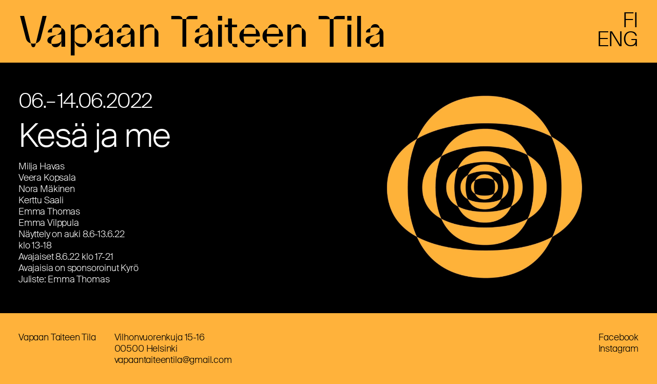

--- FILE ---
content_type: text/html; charset=UTF-8
request_url: https://vapaantaiteentila.fi/events/kesafestivaali/
body_size: 9420
content:
<!DOCTYPE html>
<html lang="fi" style="background-color: #ffb23b;">
<head>
  <meta charset="UTF-8" />
  <meta name="viewport" content="width=device-width" />
  <link rel="stylesheet" type="text/css" href="https://vapaantaiteentila.fi/wp/wp-content/themes/vtt-2020/style.css?v=1" />
  <link rel="stylesheet" type="text/css" href="https://vapaantaiteentila.fi/wp/wp-content/themes/vtt-2020/css/f.css" />
  <link rel="stylesheet/less" type="text/css" href="https://vapaantaiteentila.fi/wp/wp-content/themes/vtt-2020/css/style.less" />
  <script type="text/javascript" src="https://vapaantaiteentila.fi/wp/wp-content/themes/vtt-2020/js/less.min.js"></script>
  <link rel="shortcut icon" type="image/ico" href="https://vapaantaiteentila.fi/wp/wp-content/themes/vtt-2020/img/favicon.png" />
    <script>var siteurl='https://vapaantaiteentila.fi';</script>
  <meta name='robots' content='index, follow, max-image-preview:large, max-snippet:-1, max-video-preview:-1' />
	<style>img:is([sizes="auto" i], [sizes^="auto," i]) { contain-intrinsic-size: 3000px 1500px }</style>
	
	<!-- This site is optimized with the Yoast SEO plugin v24.3 - https://yoast.com/wordpress/plugins/seo/ -->
	<title>Kesä ja me - Vapaan Taiteen Tila</title>
	<link rel="canonical" href="https://vapaantaiteentila.fi/events/kesafestivaali/" />
	<meta property="og:locale" content="fi_FI" />
	<meta property="og:type" content="article" />
	<meta property="og:title" content="Kesä ja me - Vapaan Taiteen Tila" />
	<meta property="og:description" content="Milja Havas Veera Kopsala Nora Mäkinen Kerttu Saali Emma Thomas Emma Vilppula Näyttely on auki 8.6-13.6.22 klo 13-18 Avajaiset 8.6.22 klo 17-21 Avajaisia on sponsoroinut Kyrö Juliste: Emma Thomas" />
	<meta property="og:url" content="https://vapaantaiteentila.fi/events/kesafestivaali/" />
	<meta property="og:site_name" content="Vapaan Taiteen Tila" />
	<meta property="article:modified_time" content="2022-06-03T11:00:49+00:00" />
	<meta property="og:image" content="https://vapaantaiteentila.fi/wp/images/2022/03/kesä_me.jpg" />
	<meta property="og:image:width" content="1640" />
	<meta property="og:image:height" content="2360" />
	<meta property="og:image:type" content="image/jpeg" />
	<meta name="twitter:card" content="summary_large_image" />
	<script type="application/ld+json" class="yoast-schema-graph">{"@context":"https://schema.org","@graph":[{"@type":"WebPage","@id":"https://vapaantaiteentila.fi/events/kesafestivaali/","url":"https://vapaantaiteentila.fi/events/kesafestivaali/","name":"Kesä ja me - Vapaan Taiteen Tila","isPartOf":{"@id":"https://vapaantaiteentila.fi/#website"},"datePublished":"2022-03-09T21:38:55+00:00","dateModified":"2022-06-03T11:00:49+00:00","breadcrumb":{"@id":"https://vapaantaiteentila.fi/events/kesafestivaali/#breadcrumb"},"inLanguage":"fi","potentialAction":[{"@type":"ReadAction","target":["https://vapaantaiteentila.fi/events/kesafestivaali/"]}]},{"@type":"BreadcrumbList","@id":"https://vapaantaiteentila.fi/events/kesafestivaali/#breadcrumb","itemListElement":[{"@type":"ListItem","position":1,"name":"Home","item":"https://vapaantaiteentila.fi/"},{"@type":"ListItem","position":2,"name":"Tapahtumat","item":"https://vapaantaiteentila.fi/events/"},{"@type":"ListItem","position":3,"name":"Kesä ja me"}]},{"@type":"WebSite","@id":"https://vapaantaiteentila.fi/#website","url":"https://vapaantaiteentila.fi/","name":"Vapaan Taiteen Tila","description":"Vapaan Taiteen Tila on areena, jossa Taideyliopiston opiskelijat voivat järjestää omia näyttelyitä, esityksiä ja muita tapahtumia. Tila sijaitsee Katri Valan Puiston väestönsuojassa, Helsingin Sörnäisissä, osoitetta Vilhonvuorenkuja 16 vastapäätä.","potentialAction":[{"@type":"SearchAction","target":{"@type":"EntryPoint","urlTemplate":"https://vapaantaiteentila.fi/?s={search_term_string}"},"query-input":{"@type":"PropertyValueSpecification","valueRequired":true,"valueName":"search_term_string"}}],"inLanguage":"fi"}]}</script>
	<!-- / Yoast SEO plugin. -->


<link rel="alternate" type="application/rss+xml" title="Vapaan Taiteen Tila &raquo; syöte" href="https://vapaantaiteentila.fi/feed/" />
  <meta property="og:title" content="Vapaan Taiteen Tila - Kesä ja me"/>
  <meta property="og:description" content=""/>
  <meta name="description" content="">
  <meta property="og:type" content="website"/>
  <meta property="og:url" content="https://vapaantaiteentila.fi/events/kesafestivaali/"/>
  <meta property="og:site_name" content="Vapaan Taiteen Tila"/>
  <meta property="og:image" content="https://vapaantaiteentila.fi/wp/wp-content/themes/vtt-2020/img/vtt-og.jpg"/>
  		<!-- This site uses the Google Analytics by MonsterInsights plugin v9.11.1 - Using Analytics tracking - https://www.monsterinsights.com/ -->
							<script src="//www.googletagmanager.com/gtag/js?id=G-XWJ5G60TTK"  data-cfasync="false" data-wpfc-render="false" type="text/javascript" async></script>
			<script data-cfasync="false" data-wpfc-render="false" type="text/javascript">
				var mi_version = '9.11.1';
				var mi_track_user = true;
				var mi_no_track_reason = '';
								var MonsterInsightsDefaultLocations = {"page_location":"https:\/\/vapaantaiteentila.fi\/events\/kesafestivaali\/"};
								if ( typeof MonsterInsightsPrivacyGuardFilter === 'function' ) {
					var MonsterInsightsLocations = (typeof MonsterInsightsExcludeQuery === 'object') ? MonsterInsightsPrivacyGuardFilter( MonsterInsightsExcludeQuery ) : MonsterInsightsPrivacyGuardFilter( MonsterInsightsDefaultLocations );
				} else {
					var MonsterInsightsLocations = (typeof MonsterInsightsExcludeQuery === 'object') ? MonsterInsightsExcludeQuery : MonsterInsightsDefaultLocations;
				}

								var disableStrs = [
										'ga-disable-G-XWJ5G60TTK',
									];

				/* Function to detect opted out users */
				function __gtagTrackerIsOptedOut() {
					for (var index = 0; index < disableStrs.length; index++) {
						if (document.cookie.indexOf(disableStrs[index] + '=true') > -1) {
							return true;
						}
					}

					return false;
				}

				/* Disable tracking if the opt-out cookie exists. */
				if (__gtagTrackerIsOptedOut()) {
					for (var index = 0; index < disableStrs.length; index++) {
						window[disableStrs[index]] = true;
					}
				}

				/* Opt-out function */
				function __gtagTrackerOptout() {
					for (var index = 0; index < disableStrs.length; index++) {
						document.cookie = disableStrs[index] + '=true; expires=Thu, 31 Dec 2099 23:59:59 UTC; path=/';
						window[disableStrs[index]] = true;
					}
				}

				if ('undefined' === typeof gaOptout) {
					function gaOptout() {
						__gtagTrackerOptout();
					}
				}
								window.dataLayer = window.dataLayer || [];

				window.MonsterInsightsDualTracker = {
					helpers: {},
					trackers: {},
				};
				if (mi_track_user) {
					function __gtagDataLayer() {
						dataLayer.push(arguments);
					}

					function __gtagTracker(type, name, parameters) {
						if (!parameters) {
							parameters = {};
						}

						if (parameters.send_to) {
							__gtagDataLayer.apply(null, arguments);
							return;
						}

						if (type === 'event') {
														parameters.send_to = monsterinsights_frontend.v4_id;
							var hookName = name;
							if (typeof parameters['event_category'] !== 'undefined') {
								hookName = parameters['event_category'] + ':' + name;
							}

							if (typeof MonsterInsightsDualTracker.trackers[hookName] !== 'undefined') {
								MonsterInsightsDualTracker.trackers[hookName](parameters);
							} else {
								__gtagDataLayer('event', name, parameters);
							}
							
						} else {
							__gtagDataLayer.apply(null, arguments);
						}
					}

					__gtagTracker('js', new Date());
					__gtagTracker('set', {
						'developer_id.dZGIzZG': true,
											});
					if ( MonsterInsightsLocations.page_location ) {
						__gtagTracker('set', MonsterInsightsLocations);
					}
										__gtagTracker('config', 'G-XWJ5G60TTK', {"forceSSL":"true","link_attribution":"true"} );
										window.gtag = __gtagTracker;										(function () {
						/* https://developers.google.com/analytics/devguides/collection/analyticsjs/ */
						/* ga and __gaTracker compatibility shim. */
						var noopfn = function () {
							return null;
						};
						var newtracker = function () {
							return new Tracker();
						};
						var Tracker = function () {
							return null;
						};
						var p = Tracker.prototype;
						p.get = noopfn;
						p.set = noopfn;
						p.send = function () {
							var args = Array.prototype.slice.call(arguments);
							args.unshift('send');
							__gaTracker.apply(null, args);
						};
						var __gaTracker = function () {
							var len = arguments.length;
							if (len === 0) {
								return;
							}
							var f = arguments[len - 1];
							if (typeof f !== 'object' || f === null || typeof f.hitCallback !== 'function') {
								if ('send' === arguments[0]) {
									var hitConverted, hitObject = false, action;
									if ('event' === arguments[1]) {
										if ('undefined' !== typeof arguments[3]) {
											hitObject = {
												'eventAction': arguments[3],
												'eventCategory': arguments[2],
												'eventLabel': arguments[4],
												'value': arguments[5] ? arguments[5] : 1,
											}
										}
									}
									if ('pageview' === arguments[1]) {
										if ('undefined' !== typeof arguments[2]) {
											hitObject = {
												'eventAction': 'page_view',
												'page_path': arguments[2],
											}
										}
									}
									if (typeof arguments[2] === 'object') {
										hitObject = arguments[2];
									}
									if (typeof arguments[5] === 'object') {
										Object.assign(hitObject, arguments[5]);
									}
									if ('undefined' !== typeof arguments[1].hitType) {
										hitObject = arguments[1];
										if ('pageview' === hitObject.hitType) {
											hitObject.eventAction = 'page_view';
										}
									}
									if (hitObject) {
										action = 'timing' === arguments[1].hitType ? 'timing_complete' : hitObject.eventAction;
										hitConverted = mapArgs(hitObject);
										__gtagTracker('event', action, hitConverted);
									}
								}
								return;
							}

							function mapArgs(args) {
								var arg, hit = {};
								var gaMap = {
									'eventCategory': 'event_category',
									'eventAction': 'event_action',
									'eventLabel': 'event_label',
									'eventValue': 'event_value',
									'nonInteraction': 'non_interaction',
									'timingCategory': 'event_category',
									'timingVar': 'name',
									'timingValue': 'value',
									'timingLabel': 'event_label',
									'page': 'page_path',
									'location': 'page_location',
									'title': 'page_title',
									'referrer' : 'page_referrer',
								};
								for (arg in args) {
																		if (!(!args.hasOwnProperty(arg) || !gaMap.hasOwnProperty(arg))) {
										hit[gaMap[arg]] = args[arg];
									} else {
										hit[arg] = args[arg];
									}
								}
								return hit;
							}

							try {
								f.hitCallback();
							} catch (ex) {
							}
						};
						__gaTracker.create = newtracker;
						__gaTracker.getByName = newtracker;
						__gaTracker.getAll = function () {
							return [];
						};
						__gaTracker.remove = noopfn;
						__gaTracker.loaded = true;
						window['__gaTracker'] = __gaTracker;
					})();
									} else {
										console.log("");
					(function () {
						function __gtagTracker() {
							return null;
						}

						window['__gtagTracker'] = __gtagTracker;
						window['gtag'] = __gtagTracker;
					})();
									}
			</script>
							<!-- / Google Analytics by MonsterInsights -->
		<script type="text/javascript">
/* <![CDATA[ */
window._wpemojiSettings = {"baseUrl":"https:\/\/s.w.org\/images\/core\/emoji\/15.0.3\/72x72\/","ext":".png","svgUrl":"https:\/\/s.w.org\/images\/core\/emoji\/15.0.3\/svg\/","svgExt":".svg","source":{"concatemoji":"https:\/\/vapaantaiteentila.fi\/wp\/wp-includes\/js\/wp-emoji-release.min.js?ver=6.7.4"}};
/*! This file is auto-generated */
!function(i,n){var o,s,e;function c(e){try{var t={supportTests:e,timestamp:(new Date).valueOf()};sessionStorage.setItem(o,JSON.stringify(t))}catch(e){}}function p(e,t,n){e.clearRect(0,0,e.canvas.width,e.canvas.height),e.fillText(t,0,0);var t=new Uint32Array(e.getImageData(0,0,e.canvas.width,e.canvas.height).data),r=(e.clearRect(0,0,e.canvas.width,e.canvas.height),e.fillText(n,0,0),new Uint32Array(e.getImageData(0,0,e.canvas.width,e.canvas.height).data));return t.every(function(e,t){return e===r[t]})}function u(e,t,n){switch(t){case"flag":return n(e,"\ud83c\udff3\ufe0f\u200d\u26a7\ufe0f","\ud83c\udff3\ufe0f\u200b\u26a7\ufe0f")?!1:!n(e,"\ud83c\uddfa\ud83c\uddf3","\ud83c\uddfa\u200b\ud83c\uddf3")&&!n(e,"\ud83c\udff4\udb40\udc67\udb40\udc62\udb40\udc65\udb40\udc6e\udb40\udc67\udb40\udc7f","\ud83c\udff4\u200b\udb40\udc67\u200b\udb40\udc62\u200b\udb40\udc65\u200b\udb40\udc6e\u200b\udb40\udc67\u200b\udb40\udc7f");case"emoji":return!n(e,"\ud83d\udc26\u200d\u2b1b","\ud83d\udc26\u200b\u2b1b")}return!1}function f(e,t,n){var r="undefined"!=typeof WorkerGlobalScope&&self instanceof WorkerGlobalScope?new OffscreenCanvas(300,150):i.createElement("canvas"),a=r.getContext("2d",{willReadFrequently:!0}),o=(a.textBaseline="top",a.font="600 32px Arial",{});return e.forEach(function(e){o[e]=t(a,e,n)}),o}function t(e){var t=i.createElement("script");t.src=e,t.defer=!0,i.head.appendChild(t)}"undefined"!=typeof Promise&&(o="wpEmojiSettingsSupports",s=["flag","emoji"],n.supports={everything:!0,everythingExceptFlag:!0},e=new Promise(function(e){i.addEventListener("DOMContentLoaded",e,{once:!0})}),new Promise(function(t){var n=function(){try{var e=JSON.parse(sessionStorage.getItem(o));if("object"==typeof e&&"number"==typeof e.timestamp&&(new Date).valueOf()<e.timestamp+604800&&"object"==typeof e.supportTests)return e.supportTests}catch(e){}return null}();if(!n){if("undefined"!=typeof Worker&&"undefined"!=typeof OffscreenCanvas&&"undefined"!=typeof URL&&URL.createObjectURL&&"undefined"!=typeof Blob)try{var e="postMessage("+f.toString()+"("+[JSON.stringify(s),u.toString(),p.toString()].join(",")+"));",r=new Blob([e],{type:"text/javascript"}),a=new Worker(URL.createObjectURL(r),{name:"wpTestEmojiSupports"});return void(a.onmessage=function(e){c(n=e.data),a.terminate(),t(n)})}catch(e){}c(n=f(s,u,p))}t(n)}).then(function(e){for(var t in e)n.supports[t]=e[t],n.supports.everything=n.supports.everything&&n.supports[t],"flag"!==t&&(n.supports.everythingExceptFlag=n.supports.everythingExceptFlag&&n.supports[t]);n.supports.everythingExceptFlag=n.supports.everythingExceptFlag&&!n.supports.flag,n.DOMReady=!1,n.readyCallback=function(){n.DOMReady=!0}}).then(function(){return e}).then(function(){var e;n.supports.everything||(n.readyCallback(),(e=n.source||{}).concatemoji?t(e.concatemoji):e.wpemoji&&e.twemoji&&(t(e.twemoji),t(e.wpemoji)))}))}((window,document),window._wpemojiSettings);
/* ]]> */
</script>
<style id='wp-emoji-styles-inline-css' type='text/css'>

	img.wp-smiley, img.emoji {
		display: inline !important;
		border: none !important;
		box-shadow: none !important;
		height: 1em !important;
		width: 1em !important;
		margin: 0 0.07em !important;
		vertical-align: -0.1em !important;
		background: none !important;
		padding: 0 !important;
	}
</style>
<link rel='stylesheet' id='wp-block-library-css' href='https://vapaantaiteentila.fi/wp/wp-includes/css/dist/block-library/style.min.css?ver=6.7.4' type='text/css' media='all' />
<style id='classic-theme-styles-inline-css' type='text/css'>
/*! This file is auto-generated */
.wp-block-button__link{color:#fff;background-color:#32373c;border-radius:9999px;box-shadow:none;text-decoration:none;padding:calc(.667em + 2px) calc(1.333em + 2px);font-size:1.125em}.wp-block-file__button{background:#32373c;color:#fff;text-decoration:none}
</style>
<style id='global-styles-inline-css' type='text/css'>
:root{--wp--preset--aspect-ratio--square: 1;--wp--preset--aspect-ratio--4-3: 4/3;--wp--preset--aspect-ratio--3-4: 3/4;--wp--preset--aspect-ratio--3-2: 3/2;--wp--preset--aspect-ratio--2-3: 2/3;--wp--preset--aspect-ratio--16-9: 16/9;--wp--preset--aspect-ratio--9-16: 9/16;--wp--preset--color--black: #000000;--wp--preset--color--cyan-bluish-gray: #abb8c3;--wp--preset--color--white: #ffffff;--wp--preset--color--pale-pink: #f78da7;--wp--preset--color--vivid-red: #cf2e2e;--wp--preset--color--luminous-vivid-orange: #ff6900;--wp--preset--color--luminous-vivid-amber: #fcb900;--wp--preset--color--light-green-cyan: #7bdcb5;--wp--preset--color--vivid-green-cyan: #00d084;--wp--preset--color--pale-cyan-blue: #8ed1fc;--wp--preset--color--vivid-cyan-blue: #0693e3;--wp--preset--color--vivid-purple: #9b51e0;--wp--preset--gradient--vivid-cyan-blue-to-vivid-purple: linear-gradient(135deg,rgba(6,147,227,1) 0%,rgb(155,81,224) 100%);--wp--preset--gradient--light-green-cyan-to-vivid-green-cyan: linear-gradient(135deg,rgb(122,220,180) 0%,rgb(0,208,130) 100%);--wp--preset--gradient--luminous-vivid-amber-to-luminous-vivid-orange: linear-gradient(135deg,rgba(252,185,0,1) 0%,rgba(255,105,0,1) 100%);--wp--preset--gradient--luminous-vivid-orange-to-vivid-red: linear-gradient(135deg,rgba(255,105,0,1) 0%,rgb(207,46,46) 100%);--wp--preset--gradient--very-light-gray-to-cyan-bluish-gray: linear-gradient(135deg,rgb(238,238,238) 0%,rgb(169,184,195) 100%);--wp--preset--gradient--cool-to-warm-spectrum: linear-gradient(135deg,rgb(74,234,220) 0%,rgb(151,120,209) 20%,rgb(207,42,186) 40%,rgb(238,44,130) 60%,rgb(251,105,98) 80%,rgb(254,248,76) 100%);--wp--preset--gradient--blush-light-purple: linear-gradient(135deg,rgb(255,206,236) 0%,rgb(152,150,240) 100%);--wp--preset--gradient--blush-bordeaux: linear-gradient(135deg,rgb(254,205,165) 0%,rgb(254,45,45) 50%,rgb(107,0,62) 100%);--wp--preset--gradient--luminous-dusk: linear-gradient(135deg,rgb(255,203,112) 0%,rgb(199,81,192) 50%,rgb(65,88,208) 100%);--wp--preset--gradient--pale-ocean: linear-gradient(135deg,rgb(255,245,203) 0%,rgb(182,227,212) 50%,rgb(51,167,181) 100%);--wp--preset--gradient--electric-grass: linear-gradient(135deg,rgb(202,248,128) 0%,rgb(113,206,126) 100%);--wp--preset--gradient--midnight: linear-gradient(135deg,rgb(2,3,129) 0%,rgb(40,116,252) 100%);--wp--preset--font-size--small: 13px;--wp--preset--font-size--medium: 20px;--wp--preset--font-size--large: 36px;--wp--preset--font-size--x-large: 42px;--wp--preset--spacing--20: 0.44rem;--wp--preset--spacing--30: 0.67rem;--wp--preset--spacing--40: 1rem;--wp--preset--spacing--50: 1.5rem;--wp--preset--spacing--60: 2.25rem;--wp--preset--spacing--70: 3.38rem;--wp--preset--spacing--80: 5.06rem;--wp--preset--shadow--natural: 6px 6px 9px rgba(0, 0, 0, 0.2);--wp--preset--shadow--deep: 12px 12px 50px rgba(0, 0, 0, 0.4);--wp--preset--shadow--sharp: 6px 6px 0px rgba(0, 0, 0, 0.2);--wp--preset--shadow--outlined: 6px 6px 0px -3px rgba(255, 255, 255, 1), 6px 6px rgba(0, 0, 0, 1);--wp--preset--shadow--crisp: 6px 6px 0px rgba(0, 0, 0, 1);}:where(.is-layout-flex){gap: 0.5em;}:where(.is-layout-grid){gap: 0.5em;}body .is-layout-flex{display: flex;}.is-layout-flex{flex-wrap: wrap;align-items: center;}.is-layout-flex > :is(*, div){margin: 0;}body .is-layout-grid{display: grid;}.is-layout-grid > :is(*, div){margin: 0;}:where(.wp-block-columns.is-layout-flex){gap: 2em;}:where(.wp-block-columns.is-layout-grid){gap: 2em;}:where(.wp-block-post-template.is-layout-flex){gap: 1.25em;}:where(.wp-block-post-template.is-layout-grid){gap: 1.25em;}.has-black-color{color: var(--wp--preset--color--black) !important;}.has-cyan-bluish-gray-color{color: var(--wp--preset--color--cyan-bluish-gray) !important;}.has-white-color{color: var(--wp--preset--color--white) !important;}.has-pale-pink-color{color: var(--wp--preset--color--pale-pink) !important;}.has-vivid-red-color{color: var(--wp--preset--color--vivid-red) !important;}.has-luminous-vivid-orange-color{color: var(--wp--preset--color--luminous-vivid-orange) !important;}.has-luminous-vivid-amber-color{color: var(--wp--preset--color--luminous-vivid-amber) !important;}.has-light-green-cyan-color{color: var(--wp--preset--color--light-green-cyan) !important;}.has-vivid-green-cyan-color{color: var(--wp--preset--color--vivid-green-cyan) !important;}.has-pale-cyan-blue-color{color: var(--wp--preset--color--pale-cyan-blue) !important;}.has-vivid-cyan-blue-color{color: var(--wp--preset--color--vivid-cyan-blue) !important;}.has-vivid-purple-color{color: var(--wp--preset--color--vivid-purple) !important;}.has-black-background-color{background-color: var(--wp--preset--color--black) !important;}.has-cyan-bluish-gray-background-color{background-color: var(--wp--preset--color--cyan-bluish-gray) !important;}.has-white-background-color{background-color: var(--wp--preset--color--white) !important;}.has-pale-pink-background-color{background-color: var(--wp--preset--color--pale-pink) !important;}.has-vivid-red-background-color{background-color: var(--wp--preset--color--vivid-red) !important;}.has-luminous-vivid-orange-background-color{background-color: var(--wp--preset--color--luminous-vivid-orange) !important;}.has-luminous-vivid-amber-background-color{background-color: var(--wp--preset--color--luminous-vivid-amber) !important;}.has-light-green-cyan-background-color{background-color: var(--wp--preset--color--light-green-cyan) !important;}.has-vivid-green-cyan-background-color{background-color: var(--wp--preset--color--vivid-green-cyan) !important;}.has-pale-cyan-blue-background-color{background-color: var(--wp--preset--color--pale-cyan-blue) !important;}.has-vivid-cyan-blue-background-color{background-color: var(--wp--preset--color--vivid-cyan-blue) !important;}.has-vivid-purple-background-color{background-color: var(--wp--preset--color--vivid-purple) !important;}.has-black-border-color{border-color: var(--wp--preset--color--black) !important;}.has-cyan-bluish-gray-border-color{border-color: var(--wp--preset--color--cyan-bluish-gray) !important;}.has-white-border-color{border-color: var(--wp--preset--color--white) !important;}.has-pale-pink-border-color{border-color: var(--wp--preset--color--pale-pink) !important;}.has-vivid-red-border-color{border-color: var(--wp--preset--color--vivid-red) !important;}.has-luminous-vivid-orange-border-color{border-color: var(--wp--preset--color--luminous-vivid-orange) !important;}.has-luminous-vivid-amber-border-color{border-color: var(--wp--preset--color--luminous-vivid-amber) !important;}.has-light-green-cyan-border-color{border-color: var(--wp--preset--color--light-green-cyan) !important;}.has-vivid-green-cyan-border-color{border-color: var(--wp--preset--color--vivid-green-cyan) !important;}.has-pale-cyan-blue-border-color{border-color: var(--wp--preset--color--pale-cyan-blue) !important;}.has-vivid-cyan-blue-border-color{border-color: var(--wp--preset--color--vivid-cyan-blue) !important;}.has-vivid-purple-border-color{border-color: var(--wp--preset--color--vivid-purple) !important;}.has-vivid-cyan-blue-to-vivid-purple-gradient-background{background: var(--wp--preset--gradient--vivid-cyan-blue-to-vivid-purple) !important;}.has-light-green-cyan-to-vivid-green-cyan-gradient-background{background: var(--wp--preset--gradient--light-green-cyan-to-vivid-green-cyan) !important;}.has-luminous-vivid-amber-to-luminous-vivid-orange-gradient-background{background: var(--wp--preset--gradient--luminous-vivid-amber-to-luminous-vivid-orange) !important;}.has-luminous-vivid-orange-to-vivid-red-gradient-background{background: var(--wp--preset--gradient--luminous-vivid-orange-to-vivid-red) !important;}.has-very-light-gray-to-cyan-bluish-gray-gradient-background{background: var(--wp--preset--gradient--very-light-gray-to-cyan-bluish-gray) !important;}.has-cool-to-warm-spectrum-gradient-background{background: var(--wp--preset--gradient--cool-to-warm-spectrum) !important;}.has-blush-light-purple-gradient-background{background: var(--wp--preset--gradient--blush-light-purple) !important;}.has-blush-bordeaux-gradient-background{background: var(--wp--preset--gradient--blush-bordeaux) !important;}.has-luminous-dusk-gradient-background{background: var(--wp--preset--gradient--luminous-dusk) !important;}.has-pale-ocean-gradient-background{background: var(--wp--preset--gradient--pale-ocean) !important;}.has-electric-grass-gradient-background{background: var(--wp--preset--gradient--electric-grass) !important;}.has-midnight-gradient-background{background: var(--wp--preset--gradient--midnight) !important;}.has-small-font-size{font-size: var(--wp--preset--font-size--small) !important;}.has-medium-font-size{font-size: var(--wp--preset--font-size--medium) !important;}.has-large-font-size{font-size: var(--wp--preset--font-size--large) !important;}.has-x-large-font-size{font-size: var(--wp--preset--font-size--x-large) !important;}
:where(.wp-block-post-template.is-layout-flex){gap: 1.25em;}:where(.wp-block-post-template.is-layout-grid){gap: 1.25em;}
:where(.wp-block-columns.is-layout-flex){gap: 2em;}:where(.wp-block-columns.is-layout-grid){gap: 2em;}
:root :where(.wp-block-pullquote){font-size: 1.5em;line-height: 1.6;}
</style>
<link rel='stylesheet' id='events-manager-css' href='https://vapaantaiteentila.fi/wp/wp-content/plugins/events-manager/includes/css/events-manager.min.css?ver=6.6.3' type='text/css' media='all' />
<script type="text/javascript" src="https://vapaantaiteentila.fi/wp/wp-content/plugins/google-analytics-for-wordpress/assets/js/frontend-gtag.min.js?ver=9.11.1" id="monsterinsights-frontend-script-js" async="async" data-wp-strategy="async"></script>
<script data-cfasync="false" data-wpfc-render="false" type="text/javascript" id='monsterinsights-frontend-script-js-extra'>/* <![CDATA[ */
var monsterinsights_frontend = {"js_events_tracking":"true","download_extensions":"doc,pdf,ppt,zip,xls,docx,pptx,xlsx","inbound_paths":"[{\"path\":\"\\\/go\\\/\",\"label\":\"affiliate\"},{\"path\":\"\\\/recommend\\\/\",\"label\":\"affiliate\"}]","home_url":"https:\/\/vapaantaiteentila.fi","hash_tracking":"false","v4_id":"G-XWJ5G60TTK"};/* ]]> */
</script>
<link rel="https://api.w.org/" href="https://vapaantaiteentila.fi/wp-json/" /><link rel="EditURI" type="application/rsd+xml" title="RSD" href="https://vapaantaiteentila.fi/wp/xmlrpc.php?rsd" />
<meta name="generator" content="WordPress 6.7.4" />
<link rel='shortlink' href='https://vapaantaiteentila.fi/?p=2950' />
<link rel="alternate" title="oEmbed (JSON)" type="application/json+oembed" href="https://vapaantaiteentila.fi/wp-json/oembed/1.0/embed?url=https%3A%2F%2Fvapaantaiteentila.fi%2Fevents%2Fkesafestivaali%2F" />
<link rel="alternate" title="oEmbed (XML)" type="text/xml+oembed" href="https://vapaantaiteentila.fi/wp-json/oembed/1.0/embed?url=https%3A%2F%2Fvapaantaiteentila.fi%2Fevents%2Fkesafestivaali%2F&#038;format=xml" />
<style type="text/css">
.qtranxs_flag_fi {background-image: url(https://vapaantaiteentila.fi/wp/wp-content/plugins/qtranslate-xt-master/flags/fi.png); background-repeat: no-repeat;}
.qtranxs_flag_en {background-image: url(https://vapaantaiteentila.fi/wp/wp-content/plugins/qtranslate-xt-master/flags/gb.png); background-repeat: no-repeat;}
</style>
<link hreflang="fi" href="https://vapaantaiteentila.fi/fi/events/kesafestivaali/" rel="alternate" />
<link hreflang="en" href="https://vapaantaiteentila.fi/en/events/kesafestivaali/" rel="alternate" />
<link hreflang="x-default" href="https://vapaantaiteentila.fi/events/kesafestivaali/" rel="alternate" />
<meta name="generator" content="qTranslate-XT 3.8.1" />
</head>
<body class="single event kesafestivaali">


  <header class="the-header" role="banner">
  <a id="logo" class="logo" href="https://vapaantaiteentila.fi/" title="Vapaan Taiteen Tila" rel="home">
    <h1>Vapaan Taiteen Tila</h1>
  </a>
  <div id="site-description" class="hide">Vapaan Taiteen Tila on areena, jossa Taideyliopiston opiskelijat voivat järjestää omia näyttelyitä, esityksiä ja muita tapahtumia. Tila sijaitsee Katri Valan Puiston väestönsuojassa, Helsingin Sörnäisissä, osoitetta Vilhonvuorenkuja 16 vastapäätä.</div>
  <nav id="menu" role="navigation">
    <ul class="menu">
    
<li>
  <a class="" href="https://vapaantaiteentila.fi/"><span>Etusivu</span></a>
    <ul class="sub-menu">
          
<li>
  <a class="active" href="https://vapaantaiteentila.fi/tulossa/"><span>Tulossa</span></a>
  </li>
          
<li>
  <a class="active" href="https://vapaantaiteentila.fi/kalenteri/"><span>Kalenteri</span></a>
  </li>
          
<li>
  <a class="active" href="https://vapaantaiteentila.fi/info/"><span>Info</span></a>
    <ul class="sub-menu">
          
<li>
  <a class="active" href="https://vapaantaiteentila.fi/front/info/yleinen-info/"><span>Yleinen info</span></a>
  </li>
          
<li>
  <a class="active" href="https://vapaantaiteentila.fi/front/info/tilan-tiedot/"><span>Tilan tiedot</span></a>
  </li>
          
<li>
  <a class="active" href="https://vapaantaiteentila.fi/front/info/kayttoehdot/"><span>Käyttöehdot</span></a>
  </li>
      </ul>
</li>
          
<li>
  <a class="active" href="https://vapaantaiteentila.fi/arkisto/"><span>Arkisto</span></a>
  </li>
      </ul>
</li>

<li>
  <a class="" href="https://vapaantaiteentila.fi/events/"><span>Events</span></a>
    <ul class="sub-menu">
          
<li>
  <a class="active" href="https://vapaantaiteentila.fi/events/locations/"><span>Locations</span></a>
  </li>
          
<li>
  <a class="active" href="https://vapaantaiteentila.fi/events/categories/"><span>Categories</span></a>
  </li>
          
<li>
  <a class="active" href="https://vapaantaiteentila.fi/events/tags/"><span>Tags</span></a>
  </li>
          
<li>
  <a class="active" href="https://vapaantaiteentila.fi/events/my-bookings/"><span>My Bookings</span></a>
  </li>
      </ul>
</li>

<li>
  <a class="" href="https://vapaantaiteentila.fi/events-2/"><span>Events</span></a>
    <ul class="sub-menu">
          
<li>
  <a class="active" href="https://vapaantaiteentila.fi/events-2/locations/"><span>Locations</span></a>
  </li>
          
<li>
  <a class="active" href="https://vapaantaiteentila.fi/events-2/categories/"><span>Categories</span></a>
  </li>
          
<li>
  <a class="active" href="https://vapaantaiteentila.fi/events-2/tags/"><span>Tags</span></a>
  </li>
          
<li>
  <a class="active" href="https://vapaantaiteentila.fi/events-2/my-bookings/"><span>My Bookings</span></a>
  </li>
      </ul>
</li>
  </ul>
  <a id="burger" class="mobonly" title="Open menu" href="#" rel="menu"><i></i><i></i><i></i></a>
</nav>
  <nav id="langs">
  
<ul class="language-chooser language-chooser-text qtranxs_language_chooser" id="qtranslate-chooser">
<li class="lang-fi active"><a href="https://vapaantaiteentila.fi/fi/events/kesafestivaali/" hreflang="fi" title="suomi (fi)" class="qtranxs_text qtranxs_text_fi"><span>suomi</span></a></li>
<li class="lang-en"><a href="https://vapaantaiteentila.fi/en/events/kesafestivaali/" hreflang="en" title="English (en)" class="qtranxs_text qtranxs_text_en"><span>English</span></a></li>
</ul><div class="qtranxs_widget_end"></div>
</nav>
</header>

  <main id="main" role="main">
    <div class="bread">
  <a title="Back to homepage" id="back-to-home" href="https://vapaantaiteentila.fi">Home</a>
  <img class='crumb' src='https://vapaantaiteentila.fi/wp/wp-content/themes/vtt-2020/img/bread.svg'><a href='https://vapaantaiteentila.fi/events/kesafestivaali/'>Kesä ja me</a></div>
<article class='event'>
  <content class='event-content' id="contents">
  <div class='event-content-wrap'>
    <div class='entry-content-wrap'>
      <time class="date">
          <span class='date-start'>06.</span><span class='date-spc'>–</span><span class='date-end'>14.06.2022</span>
        </time>
      <h3 class="title">Kesä ja me</h3>
      <div class='entry-content'>
        <div>Milja Havas</div>
<div>Veera Kopsala</div>
<div>Nora Mäkinen</div>
<div>Kerttu Saali</div>
<div>Emma Thomas</div>
<div>Emma Vilppula</div>
<div></div>
<div>Näyttely on auki 8.6-13.6.22</div>
<div>klo 13-18</div>
<div></div>
<div>
<div>Avajaiset 8.6.22 klo 17-21</div>
<div></div>
<div>Avajaisia on sponsoroinut Kyrö</div>
</div>
<div></div>
<div>Juliste: Emma Thomas</div>
      </div>
    </div>
    <figure class="empty"><div class="thumb empty-thumb"></div></figure>  </div>
</content>
</article>
</main>
<footer class="the-footer" role="contentinfo">
      <div class='footer-blocks'>
      
        <div class='footer-block'>
          <p>Vapaan Taiteen Tila</p>
        </div>
      
        <div class='footer-block'>
          <p>Vilhonvuorenkuja 15-16<br />
00500 Helsinki<br />
<a href="vapaantaiteentila@gmail.com">vapaantaiteentila@gmail.com</a></p>
        </div>
      
        <div class='footer-block'>
          <p style="text-align: right;"><a href="https://www.facebook.com/VapaanTaiteenTila/">Facebook</a><br />
<a href="https://www.instagram.com/vapaantaiteentila/">Instagram</a></p>
        </div>
            </div>

    
  </footer>
<aside id="pop">
  <header class="the-header" role="banner">
  <a id="logo" class="logo" href="https://vapaantaiteentila.fi/" title="Vapaan Taiteen Tila" rel="home">
    <h1>Vapaan Taiteen Tila</h1>
  </a>
  <div id="site-description" class="hide">Vapaan Taiteen Tila on areena, jossa Taideyliopiston opiskelijat voivat järjestää omia näyttelyitä, esityksiä ja muita tapahtumia. Tila sijaitsee Katri Valan Puiston väestönsuojassa, Helsingin Sörnäisissä, osoitetta Vilhonvuorenkuja 16 vastapäätä.</div>
  <nav id="menu" role="navigation">
    <ul class="menu">
    
<li>
  <a class="" href="https://vapaantaiteentila.fi/"><span>Etusivu</span></a>
    <ul class="sub-menu">
          
<li>
  <a class="active" href="https://vapaantaiteentila.fi/tulossa/"><span>Tulossa</span></a>
  </li>
          
<li>
  <a class="active" href="https://vapaantaiteentila.fi/kalenteri/"><span>Kalenteri</span></a>
  </li>
          
<li>
  <a class="active" href="https://vapaantaiteentila.fi/info/"><span>Info</span></a>
    <ul class="sub-menu">
          
<li>
  <a class="active" href="https://vapaantaiteentila.fi/front/info/yleinen-info/"><span>Yleinen info</span></a>
  </li>
          
<li>
  <a class="active" href="https://vapaantaiteentila.fi/front/info/tilan-tiedot/"><span>Tilan tiedot</span></a>
  </li>
          
<li>
  <a class="active" href="https://vapaantaiteentila.fi/front/info/kayttoehdot/"><span>Käyttöehdot</span></a>
  </li>
      </ul>
</li>
          
<li>
  <a class="active" href="https://vapaantaiteentila.fi/arkisto/"><span>Arkisto</span></a>
  </li>
      </ul>
</li>

<li>
  <a class="" href="https://vapaantaiteentila.fi/events/"><span>Events</span></a>
    <ul class="sub-menu">
          
<li>
  <a class="active" href="https://vapaantaiteentila.fi/events/locations/"><span>Locations</span></a>
  </li>
          
<li>
  <a class="active" href="https://vapaantaiteentila.fi/events/categories/"><span>Categories</span></a>
  </li>
          
<li>
  <a class="active" href="https://vapaantaiteentila.fi/events/tags/"><span>Tags</span></a>
  </li>
          
<li>
  <a class="active" href="https://vapaantaiteentila.fi/events/my-bookings/"><span>My Bookings</span></a>
  </li>
      </ul>
</li>

<li>
  <a class="" href="https://vapaantaiteentila.fi/events-2/"><span>Events</span></a>
    <ul class="sub-menu">
          
<li>
  <a class="active" href="https://vapaantaiteentila.fi/events-2/locations/"><span>Locations</span></a>
  </li>
          
<li>
  <a class="active" href="https://vapaantaiteentila.fi/events-2/categories/"><span>Categories</span></a>
  </li>
          
<li>
  <a class="active" href="https://vapaantaiteentila.fi/events-2/tags/"><span>Tags</span></a>
  </li>
          
<li>
  <a class="active" href="https://vapaantaiteentila.fi/events-2/my-bookings/"><span>My Bookings</span></a>
  </li>
      </ul>
</li>
  </ul>
  <a id="burger" class="mobonly" title="Open menu" href="#" rel="menu"><i></i><i></i><i></i></a>
</nav>
  <nav id="langs">
  
<ul class="language-chooser language-chooser-text qtranxs_language_chooser" id="qtranslate-chooser">
<li class="lang-fi active"><a href="https://vapaantaiteentila.fi/fi/events/kesafestivaali/" hreflang="fi" title="suomi (fi)" class="qtranxs_text qtranxs_text_fi"><span>suomi</span></a></li>
<li class="lang-en"><a href="https://vapaantaiteentila.fi/en/events/kesafestivaali/" hreflang="en" title="English (en)" class="qtranxs_text qtranxs_text_en"><span>English</span></a></li>
</ul><div class="qtranxs_widget_end"></div>
</nav>
</header>
  <div class='pop-content'>
    <content class="pop-wrap">

    </content>
    <a href="#" class="close close-pop"></a>
  </div>
  <footer class="the-footer" role="contentinfo">
      <div class='footer-blocks'>
      
        <div class='footer-block'>
          <p>Vapaan Taiteen Tila</p>
        </div>
      
        <div class='footer-block'>
          <p>Vilhonvuorenkuja 15-16<br />
00500 Helsinki<br />
<a href="vapaantaiteentila@gmail.com">vapaantaiteentila@gmail.com</a></p>
        </div>
      
        <div class='footer-block'>
          <p style="text-align: right;"><a href="https://www.facebook.com/VapaanTaiteenTila/">Facebook</a><br />
<a href="https://www.instagram.com/vapaantaiteentila/">Instagram</a></p>
        </div>
            </div>

    
  </footer>
</aside>
<div id="ss" class="load">
  <div id='ss-wrap'>
    <nav class="ss-prev ss-nav"> <span>«</span> </nav>
      <img id="ss-img" src="https://vapaantaiteentila.fi/wp/wp-content/themes/vtt-2020/img/empty-thumb.jpg">
    <nav class="ss-next ss-nav"> <span>»</span> </nav>
    <div class='ss-capt'></div>
    <a href="#" class="close close-ss"></a>
  </div>
</div>
<footer id="wp">
	<script type="text/javascript" src="https://vapaantaiteentila.fi/wp/wp-content/themes/vtt-2020/js/jq.min.js?ver=1590748736" id="jquery-js"></script>
<script type="text/javascript" src="https://vapaantaiteentila.fi/wp/wp-includes/js/jquery/ui/core.min.js?ver=1.13.3" id="jquery-ui-core-js"></script>
<script type="text/javascript" src="https://vapaantaiteentila.fi/wp/wp-includes/js/jquery/ui/mouse.min.js?ver=1.13.3" id="jquery-ui-mouse-js"></script>
<script type="text/javascript" src="https://vapaantaiteentila.fi/wp/wp-includes/js/jquery/ui/sortable.min.js?ver=1.13.3" id="jquery-ui-sortable-js"></script>
<script type="text/javascript" src="https://vapaantaiteentila.fi/wp/wp-includes/js/jquery/ui/datepicker.min.js?ver=1.13.3" id="jquery-ui-datepicker-js"></script>
<script type="text/javascript" id="jquery-ui-datepicker-js-after">
/* <![CDATA[ */
jQuery(function(jQuery){jQuery.datepicker.setDefaults({"closeText":"Sulje","currentText":"T\u00e4n\u00e4\u00e4n","monthNames":["tammikuu","helmikuu","maaliskuu","huhtikuu","toukokuu","kes\u00e4kuu","hein\u00e4kuu","elokuu","syyskuu","lokakuu","marraskuu","joulukuu"],"monthNamesShort":["tammi","helmi","maalis","huhti","touko","kes\u00e4","hein\u00e4","elo","syys","loka","marras","joulu"],"nextText":"Seuraava","prevText":"Edellinen","dayNames":["sunnuntai","maanantai","tiistai","keskiviikko","torstai","perjantai","lauantai"],"dayNamesShort":["su","ma","ti","ke","to","pe","la"],"dayNamesMin":["su","ma","ti","ke","to","pe","la"],"dateFormat":"MM d, yy","firstDay":1,"isRTL":false});});
/* ]]> */
</script>
<script type="text/javascript" src="https://vapaantaiteentila.fi/wp/wp-includes/js/jquery/ui/resizable.min.js?ver=1.13.3" id="jquery-ui-resizable-js"></script>
<script type="text/javascript" src="https://vapaantaiteentila.fi/wp/wp-includes/js/jquery/ui/draggable.min.js?ver=1.13.3" id="jquery-ui-draggable-js"></script>
<script type="text/javascript" src="https://vapaantaiteentila.fi/wp/wp-includes/js/jquery/ui/controlgroup.min.js?ver=1.13.3" id="jquery-ui-controlgroup-js"></script>
<script type="text/javascript" src="https://vapaantaiteentila.fi/wp/wp-includes/js/jquery/ui/checkboxradio.min.js?ver=1.13.3" id="jquery-ui-checkboxradio-js"></script>
<script type="text/javascript" src="https://vapaantaiteentila.fi/wp/wp-includes/js/jquery/ui/button.min.js?ver=1.13.3" id="jquery-ui-button-js"></script>
<script type="text/javascript" src="https://vapaantaiteentila.fi/wp/wp-includes/js/jquery/ui/dialog.min.js?ver=1.13.3" id="jquery-ui-dialog-js"></script>
<script type="text/javascript" id="events-manager-js-extra">
/* <![CDATA[ */
var EM = {"ajaxurl":"https:\/\/vapaantaiteentila.fi\/wp\/wp-admin\/admin-ajax.php","locationajaxurl":"https:\/\/vapaantaiteentila.fi\/wp\/wp-admin\/admin-ajax.php?action=locations_search","firstDay":"1","locale":"fi","dateFormat":"yy-mm-dd","ui_css":"https:\/\/vapaantaiteentila.fi\/wp\/wp-content\/plugins\/events-manager\/includes\/css\/jquery-ui\/build.min.css","show24hours":"1","is_ssl":"1","autocomplete_limit":"10","calendar":{"breakpoints":{"small":560,"medium":908,"large":false}},"phone":"","datepicker":{"format":"d.m.Y","locale":"fi"},"search":{"breakpoints":{"small":650,"medium":850,"full":false}},"url":"https:\/\/vapaantaiteentila.fi\/wp\/wp-content\/plugins\/events-manager","txt_search":"Search","txt_searching":"Haetaan\u2026","txt_loading":"Ladataan..."};
/* ]]> */
</script>
<script type="text/javascript" src="https://vapaantaiteentila.fi/wp/wp-content/plugins/events-manager/includes/js/events-manager.js?ver=6.6.3" id="events-manager-js"></script>
<script type="text/javascript" src="https://vapaantaiteentila.fi/wp/wp-content/plugins/events-manager/includes/external/flatpickr/l10n/fi.js?ver=6.6.3" id="em-flatpickr-localization-js"></script>
<script type="text/javascript" src="https://vapaantaiteentila.fi/wp/wp-content/themes/vtt-2020/js/mod+det.js?ver=1590748736" id="mod_det-js"></script>
<script type="text/javascript" src="https://vapaantaiteentila.fi/wp/wp-content/themes/vtt-2020/js/jq.touchswipe.js?ver=1590748736" id="touchswipe-js"></script>
<script type="text/javascript" src="https://vapaantaiteentila.fi/wp/wp-content/themes/vtt-2020/js/imgsloaded.js?ver=1590748736" id="imgsloaded-js"></script>
<script type="text/javascript" src="https://vapaantaiteentila.fi/wp/wp-includes/js/imagesloaded.min.js?ver=5.0.0" id="imagesloaded-js"></script>
<script type="text/javascript" src="https://vapaantaiteentila.fi/wp/wp-includes/js/masonry.min.js?ver=4.2.2" id="masonry-js"></script>
<script type="text/javascript" src="https://vapaantaiteentila.fi/wp/wp-content/themes/vtt-2020/js/s.js?ver=1623229870" id="skriptat-js"></script>
	<!-- you can add tracking codes here  -->
<script type="text/javascript">
function loadTracks(){
  console.log('tracking loaded');
}
</script>
</footer>
</body>
</html>


--- FILE ---
content_type: text/css
request_url: https://vapaantaiteentila.fi/wp/wp-content/themes/vtt-2020/css/f.css
body_size: 101
content:

@font-face {
	font-family: 'parabole';
	src: url('f/Parabole-Regular.eot');
	src: url('f/Parabole-Regular.eot?#iefix') format('embedded-opentype'),
  url('f/Parabole-Regular.woff') format('woff'),
	url('f/Parabole-Regular.woff2') format('woff2');
	font-display: fallback;
}

@font-face {
	font-family: 'suisse';
	src: url('f/SuisseIntl-Light-WebXL.eot');
	src: url('f/SuisseIntl-Light-WebXL.eot?#iefix') format('embedded-opentype'),
  url('f/SuisseIntl-Light-WebXL.woff') format('woff'),
	url('f/SuisseIntl-Light-WebXL.woff2') format('woff2');
	font-display: fallback;
}
